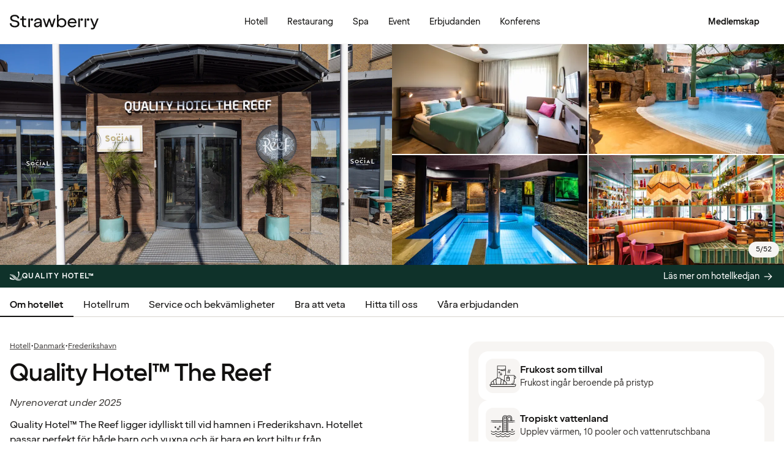

--- FILE ---
content_type: text/javascript
request_url: https://www.strawberry.se/@book/1.7.136/chunks/devtools.module-CtnlrUvh.js
body_size: -373
content:
import{l as t,o as e,s as _}from"./preact.module-B5mwRnW6.js";var o;function l(n,a){return _.__a&&_.__a(a),n}(o=typeof globalThis<"u"?globalThis:typeof window<"u"?window:void 0)!=null&&o.__PREACT_DEVTOOLS__&&o.__PREACT_DEVTOOLS__.attachPreact("10.28.0",_,{Fragment:e,Component:t});export{l as t};


--- FILE ---
content_type: text/javascript
request_url: https://www.strawberry.se/@book/1.7.136/chunks/NewSearchbar-B_gKAid2.js
body_size: 18805
content:
import{i as ur,o as te}from"./preact.module-B5mwRnW6.js";import{t as E}from"./devtools.module-CtnlrUvh.js";import{a as Ze,c as pr,i as Q,l as z,s as mr,t as G}from"./hooks.module-_FaQqSgG.js";import{a as xe,i as j,r as yt,s as hr}from"./state-WKQsYsQa.js";import{n as l,r as F}from"./emotion-css.esm-BY5_KBUI.js";import{A as ct,F as V,L as kt,O as vr,Ot as Oe,R as wt,Ut as xt,W as _e,X as Ke,Y as X,Yt as fr,Z as Pt,_t as gr,at as Ct,c as Mt,dt as We,en as dt,et as br,f as yr,g as ce,it as $e,l as kr,m as wr,q as xr,tt as Cr,u as Tr,ut as Ot}from"./hooks-ByFwaSZT.js";import{t as fe}from"./addDays-BHTA749G.js";import{t as Wt}from"./addMonths-OsTuYc5U.js";import{t as N}from"./objectSpread2-CaIoHX2n.js";import{t as Nr}from"./differenceInCalendarDays-C6y2ENmk.js";import{a as qt,i as Dr,n as Rr,o as Te,r as U,s as Sr,t as Tt}from"./utils-DlU1iPUU.js";import{t as le}from"./addYears-C0GLBveR.js";import{t as _r}from"./isSameDay-DpoMsLmP.js";import{n as Br,r as Nt,t as Dt}from"./QuantityPicker-D-jMt08y.js";import{n as $r,t as Lr}from"./isLastDayOfMonth-Bfdi5_bi.js";import{t as ve}from"./isAfter-BOyl5bg6.js";import{t as Z}from"./isBefore-D0yfw195.js";import{t as ee}from"./Button-Dq3cc7tP.js";import{t as e}from"./jsxRuntime.module-sfqMXuDi.js";import{t as Ir}from"./markdown-BmaCavI7.js";import{a as jt,b as Er,c as Ar,d as Ft,i as g,l as Pr,n as Rt,o as Mr,p as Y,r as Yt,x as Ht,y as se}from"./theme-weDJYhOf.js";import{t as $}from"./typography-kK_G--iH.js";import{t as Or}from"./objectWithoutProperties-DcRJMaPv.js";import{t as zt}from"./Portal-DamVdmN4.js";import{t as ae}from"./icons-Dj_kNGbv.js";import{t as Vt}from"./IconButton-YNSbG-ob.js";import{t as ut}from"./Modal-D-Yk_-Nz.js";import{n as be}from"./tracking-DcKHnldn.js";import{t as pt}from"./loginModal-DVwnng7d.js";import{t as Jt}from"./InformationMessage-C56QAPM7.js";import{n as et}from"./Input--o50QsgS.js";import{t as Wr}from"./TextInput-BJIwKHXZ.js";import{t as Qt}from"./RichIcon-BIJY9UUl.js";import{t as qr}from"./Link-C0IGJG69.js";import{t as Le}from"./Filter-C1RiFgfk.js";import{a as jr}from"./mp-CSBN4FA1.js";import{t as Ce}from"./SkeletonLoader-CmWI8fcH.js";import{t as St}from"./Dropdown-CbLnH19X.js";import{t as Fr}from"./Tooltip-DJ7q9FPm.js";function _t(t,r){let n,a=r==null?void 0:r.in;return t.forEach(i=>{!a&&typeof i=="object"&&(a=We.bind(null,i));const s=Ot(i,a);(!n||n<s||isNaN(+s))&&(n=s)}),We(a,n||NaN)}function Bt(t,r){let n,a=r==null?void 0:r.in;return t.forEach(i=>{!a&&typeof i=="object"&&(a=We.bind(null,i));const s=Ot(i,a);(!n||n>s||isNaN(+s))&&(n=s)}),We(a,n||NaN)}const Gt=l({label:"calendarContainer",textAlign:"center",textTransform:"capitalize"}),tt=l($("bodyText2"),{label:"monthTable",display:"flex",flexDirection:"column",alignItems:"center",borderSpacing:0,header:{height:"2rem",display:"flex",alignItems:"center",width:"100%",position:"relative",span:l($("title6","black"),{width:"100%"}),button:{position:"absolute"}}}),rt=l({label:"disabled",pointerEvents:"none",color:g.gray200,":hover":{borderColor:"transparent"},'& > [class^="sds-icon chevron-"]':{color:g.gray200}}),qe=l({label:"weekContainer",display:"grid",gridTemplateColumns:"repeat(7, 1fr)",marginBottom:".25rem","&:last-child":{marginBottom:0}}),Yr=l({label:"roundedLeft",borderTopLeftRadius:".5rem",borderBottomLeftRadius:".5rem"}),Dn=l({label:"roundedTopLeft",borderTopLeftRadius:".5rem"}),Rn=l({label:"roundedBottomLeft",borderBottomLeftRadius:".5rem"}),Hr=l({label:"roundedRight",borderTopRightRadius:".5rem",borderBottomRightRadius:".5rem"}),Sn=l({label:"roundedTopRight",borderTopRightRadius:".5rem"}),_n=l({label:"roundedBottomRight",borderBottomRightRadius:".5rem"}),mt=l({label:"gridCell",width:"3rem",height:"3rem",display:"flex",alignItems:"center",justifyContent:"center",":focus-visible, :hover":{outline:"none"}}),at=F(mt,l($("bodyText3","gray400"),{label:"gridCell-weekday",position:"relative",textAlign:"center",textTransform:"capitalize"})),zr=l({label:"dayNumberContainer",boxSizing:"border-box",pointerEvents:"none",border:"0.15rem solid transparent",height:"100%",width:"100%",position:"relative",display:"flex",flexDirection:"column",alignItems:"center",justifyContent:"center",borderRadius:"1rem",span:{pointerEvents:"none"}}),Vr=l($("bodyText2"),{label:"dayNumber"});var nt={fontWeight:"bold",backgroundColor:g.lightPink,color:g.purple,"[data-spenn=true]":{color:g.purple}},je={fontWeight:"bold",backgroundColor:g.purple,color:g.white,"[data-spenn=true]":{color:g.white}},ot={fontWeight:"bold",color:g.purple,backgroundColor:g.lightPinkPressed,"[data-spenn=true]":{color:g.purple}},lt={fontWeight:"bold",color:g.white,backgroundColor:g.purpleHovered,"[data-spenn=true]":{color:g.white}},it={fontWeight:"bold",color:g.white,backgroundColor:g.purplePressed,"[data-spenn=true]":{color:g.white}};const Bn=F(mt,l(N({cursor:"pointer",position:"relative",overflow:"hidden",borderRadius:"50%",transition:"background-color 0.3s ease","&:hover":N({},nt),"&:active":N({},ot),"&.selected":N(N({},je),{},{"&:hover":N({},lt),"&:active":N({},it)}),"&.disabled":{"&:hover":{backgroundColor:"unset",cursor:"not-allowed",borderColor:"transparent",overflow:"unset","&.selected":N(N({},je),{},{color:g.gray200})},overflow:"hidden",color:g.gray200}},jt))),Jr=F(mt,l({label:"dayContainer",boxSizing:"border-box",lineHeight:"1.5rem",fontWeight:"normal",cursor:"pointer",borderRadius:"0","&.disabled > div":{color:g.gray200},"&.disabled":{pointerEvents:"none"},"&.select-span-start":{background:"linear-gradient(90deg, transparent 50%, ".concat(g.lightPink," 50%)"),"> div":N({},je),"&:hover > div":N({},lt),"&:active > div":N({},it)},"&.select-span-end":{background:"linear-gradient(90deg, ".concat(g.lightPink," 50%, transparent 50%)"),"> div":N({},je),"&:hover > div":N({},lt),"&:active > div":N({},it)},"&.select-span-end-hover":{"&:hover > div":N({},nt),"&:active > div":N({},ot)},"&.select-span":{backgroundColor:g.lightPink,"[data-spenn=true]":{color:g.black}},"> div":{fontWeight:"normal",color:g.black,backgroundColor:"transparent","[data-spenn=true]":{color:g.spenn.red}},"&:hover > div":N({},nt),"&:active > div":N({},ot),"&:focus > div":{outline:"2px solid ".concat(g.black)},"&:focus:not(:focus-visible) > div":{outline:"none"}})),Qr=l({label:"mobileCalendar",display:"flex",flexDirection:"column",gap:"2rem","@media (min-width: 37.5rem) and (max-width: 52.5rem)":{gap:"3rem",flexDirection:"row",justifyContent:"center",flexWrap:"wrap"}}),$t=l({label:"button",background:"transparent",border:"0.15rem solid transparent",borderRadius:".5rem",i:{padding:".5rem",borderRadius:"50%",border:"0.15rem solid transparent",pointerEvents:"none",color:g.black},cursor:"pointer",":hover":{borderColor:g.black},":disabled":{disabled:rt}}),Gr=l({label:"previousButton",left:"0",outlineColor:g.purple}),Ur=l({label:"nextButton",right:"0",outlineColor:g.purple}),Xr=l({label:"rangeCalendar",display:"flex",gap:"3rem",padding:"1.25rem"}),$n={wrapper:l({display:"flex",flexDirection:"column",alignItems:"center"}),dayNumber:l({lineHeight:"1.5rem"}),status:t=>l({lineHeight:0,fontSize:"0.75rem",color:g[t]})};function st({month:t,selectedDates:r,setSelectedDates:n,gotoPreviousMonth:a,gotoNextMonth:i,dayNodes:s,today:o,focusDay:p,hoverDate:f,setHoverDate:c,extra:h}){const{from:u,to:m}=r,k=x=>{const d=x.target.dataset.date,w=s.current[d].date;!m.date&&d===u.string||(!u.date||u.date&&m.date?(n({from:U(w),to:{date:null,string:null}}),c(d)):(n(_=>N(N({},_),{},{to:U(w)})),c(null)))},C=x=>{c(x.target.dataset.date)},v=x=>s.current[x],S=x=>{const{key:d}=x;if(x.key==="Enter"){k(x);return}const w=p.current.string,_=s.current[w].date;if(Object.values(_e).includes(x.key))switch(x.preventDefault(),d){case _e.left:{var L;const y=X(Te(_,1));if(!(!((L=v(y))===null||L===void 0)&&L.node)){a();return}if(Z(new Date(v(y).date),u.date)&&!m.date||Z(new Date(v(y).date),o))return;s.current[w].node.blur(),v(y).node.focus();return}case _e.right:{var B;const y=X(fe(_,1));if(!(!((B=v(y))===null||B===void 0)&&B.node)){i();return}if(ve(new Date(v(y).date),le(Te(o,1),1))&&u.string&&m.string||ve(new Date(v(y).date),le(o,1)))return;s.current[w].node.blur(),v(y).node.focus();return}case _e.up:{var b;const y=X(Dr(_,1));if(!(!((b=v(y))===null||b===void 0)&&b.node)){a();return}if(Z(new Date(v(y).date),u.date)&&!m.date||Z(new Date(v(y).date),o))return;s.current[w].node.blur(),v(y).node.focus();return}case _e.down:{var T;const y=X(Sr(_,1));if(!(!((T=v(y))===null||T===void 0)&&T.node)){i();return}if(ve(new Date(v(y).date),le(Te(o,1),2))&&u.string&&m.string||ve(new Date(v(y).date),le(o,2)))return;s.current[w].node.blur(),v(y).node.focus();return}default:return}};z(()=>{var x;(x=s.current[p.current.string])===null||x===void 0||x.node.focus()},[]);const R=x=>{const d=x.target.dataset.date,w=s.current[d];p.current={string:w.dateString,date:w.date},c(d)};return e(te,{children:t.calendarDays.reduce((x,d,w)=>(w>0&&w%7===0?x.push([d]):x[x.length-1].push(d),x),[[]]).map(x=>e("tr",{className:qe,children:x.map(d=>{const w=typeof d=="object"?X(d):"",_=w.split("-")[2],L=typeof d=="object"?Cr(d):"",B=u.string&&m.string&&w>u.string&&w<m.string||u.string&&!m.string&&f&&w<f&&w>u.string,b=typeof d=="object"&&Z(d,o)||typeof d=="object"&&ve(d,le(Te(o,1),2))&&u.string&&m.string||typeof d=="object"&&ve(d,le(o,2))||f&&!m.string&&u.string&&w<u.string||!_,T=!m.string&&u.string&&w===f&&f!==u.string;return e("td",{className:F(Jr,b&&"disabled",B&&"select-span","".concat(L===1||typeof d=="object"&&Br(d)&&u.string&&Z(new Date(u.string),d)?Yr:""," "),"".concat(L===0||typeof d=="object"&&Lr(d)&&u.string&&Z(new Date(u.string),d)?Hr:""," "),"".concat(w===u.string&&u.string?"select-span-start":""),"".concat(w===m.string&&m.string||T?"select-span-end":""),"".concat(T?"select-span-end-hover":""," ")),ref:y=>{y&&w&&(s.current[w]={node:y,date:d,dateString:w})},tabIndex:p.current&&p.current.string===w||w===X(o)?0:-1,role:"gridcell","aria-selected":p.current&&p.current.string===w,"data-date":w,onKeyDown:S,onPointerEnter:C,onClick:k,onFocusIn:R,children:e("div",{className:zr,children:[e("span",{className:Vr,children:_&&parseInt(_,10)<10?_.split("")[1]:_}),!b&&d&&h&&h(d)]})})})}))})}function Zr({onVisible:t,children:r}){const n=E(G(null),"ref"),a=E(G(!1),"hasTriggered");return z(()=>{const i=n.current;if(!i)return;const s=new IntersectionObserver(([o])=>{if(o.isIntersecting){if(a.current)return;a.current=!0,t()}},{rootMargin:"0px",threshold:.1});return s.observe(i),()=>s.disconnect()},[t]),e("div",{ref:n,children:r})}function Kr({selectedDates:t,setSelectedDates:r,isOpen:n,onClose:a,parentRef:i,anchoredAlign:s,today:o,onMonthVisible:p,footer:f,dayGridExtra:c}){const h=xr(),[u,m]=E(Q(()=>Ct(t.from.date||o,o)),"selectedMonth");z(()=>{m(Ct(t.from.date||o,o))},[n]);const k=E(G(t.from.date?t.from:U(o)),"focusDay: MutableRef<SelectDateType>");z(()=>{k.current=t.from.date?t.from:U(o)},[t,n]);const C=E(G({}),"dayNodes: DayNodesType");z(()=>{C.current={}},[n]);const[v,S]=E(Q(!1),"activeArrowNav"),R=y=>{y&&y.preventDefault(),u!==0&&(C.current={},m(I=>I-1),k.current=U(br(qt(new Date(k.current.date),1))),y&&v?S(!1):!y&&!v&&S(!0))},x=y=>{y&&y.preventDefault(),u<23&&(C.current={},m(I=>I+1),k.current=U($e(Wt(new Date(k.current.date),1))),y&&v?S(!1):!y&&!v&&S(!0))};z(()=>{var y;v&&((y=C.current[k.current.string])===null||y===void 0||y.node.focus())},[u]);const d=E(G({}),"tabNodes: nodeRefRecordType"),w=y=>{var I,de;const{target:pe,key:me,shiftKey:ue}=y,{previousMonth:De,nextMonth:H}=d.current,P=(I=C.current[(de=k.current)===null||de===void 0?void 0:de.string])===null||I===void 0?void 0:I.node;if(me==="Tab"||me==="Tab"&&ue)switch(pe){case De:y.preventDefault(),ue||d.current.nextMonth.disabled?P.focus():d.current.nextMonth.focus();break;case H:y.preventDefault(),ue?d.current.previousMonth.disabled?P.focus():d.current.previousMonth.focus():P.focus();break;case P:y.preventDefault(),ue?d.current.previousMonth.disabled?d.current.nextMonth.focus():d.current.previousMonth.focus():d.current.nextMonth.disabled?d.current.previousMonth.focus():d.current.nextMonth.focus();break;default:break}},_=ce(),L=V(),B=L("header.search.calendar.title"),b=L("form.cta.clear"),T=L("form.cta.continue");return e(te,{children:e(ut,{anchoredAlign:s,isOpen:n,onClose:a,title:B,variant:"anchored",parentRef:i,footerClassName:l({padding:0,flexDirection:"column"}),footerSlot:e("div",{children:[e("div",{className:l({borderBottom:"1px solid".concat(g.gray200)}),children:f}),e("div",{className:l({display:"flex",padding:"1rem 1.5rem"}),children:[e(ee,{label:b,variant:"link",size:"lg",overflow:"unset",onClick:y=>{y.preventDefault(),r(()=>({from:{date:null,string:null},to:{date:null,string:null}}))}}),e(ee,{label:T,variant:"secondary",size:"lg",width:"100%",onClick:y=>{y.preventDefault(),a()}})]})]}),children:_?e(ea,{months:h,selectedMonth:u,gotoPreviousMonth:R,gotoNextMonth:x,setSelectedDates:r,dayNodes:C,today:o,focusDay:k,selectedDates:t,tabNodes:d,handleKeyboard:w,dayGridExtra:c,footer:f,onMonthVisible:p}):e(ta,{months:h,selectedMonth:u,gotoPreviousMonth:R,gotoNextMonth:x,setSelectedDates:r,dayNodes:C,today:o,focusDay:k,selectedDates:t,dayGridExtra:c,footer:f,onMonthVisible:p})})})}function ea({months:t,selectedMonth:r,gotoPreviousMonth:n,gotoNextMonth:a,selectedDates:i,setSelectedDates:s,dayNodes:o,today:p,focusDay:f,tabNodes:c,handleKeyboard:h,dayGridExtra:u,onMonthVisible:m,footer:k}){const C=Pt(),[v,S]=E(Q(null),"hoverDate"),R=t[r>23?r-1:r],x=t[r>23?r:r+1];return z(()=>{m&&(m(new Date(R.year,R.month-1)),m(new Date(x.year,x.month-1)))},[R]),e("div",{ref:d=>{c.current.calendarContainer=d},className:Gt,onKeyDown:h,children:[e("div",{className:Xr,children:[e("div",{className:tt,children:[e("header",{children:[e("button",{ref:d=>{c.current.previousMonth=d},name:"previousMonth",className:F(Gr,$t,r===0?rt:""),onClick:n,disabled:r===0,children:e("i",{className:"sds-icon chevron-left"})}),e("span",{id:"id-grid-label".concat(R.month),"aria-live":"polite",children:Ke(R)})]}),e("div",{children:e("table",{role:"grid","aria-labelledby":"id-grid-label".concat(R.month),children:[e("thead",{children:e("tr",{className:qe,children:C.map(d=>e("th",{className:at,title:d.long,children:d.short}))})}),e("tbody",{children:e(st,{month:R,extra:u,gotoPreviousMonth:n,gotoNextMonth:a,setSelectedDates:s,dayNodes:o,today:p,focusDay:f,selectedDates:i,hoverDate:v,setHoverDate:S})})]})})]}),e("div",{className:tt,children:[e("header",{children:[e("span",{id:"id-grid-label".concat(x.month),"aria-live":"polite",children:Ke(x)}),e("button",{ref:d=>{c.current.nextMonth=d},name:"nextMonth",className:F(Ur,$t,r===23?rt:""),onClick:a,disabled:r===23,children:e("i",{className:"sds-icon chevron-right"})})]}),e("div",{children:e("table",{role:"grid","aria-labelledby":"id-grid-label".concat(x.month),children:[e("thead",{children:e("tr",{className:qe,children:C.map(d=>e("th",{className:at,title:d.long,children:d.short}))})}),e("tbody",{children:e(st,{month:x,extra:u,gotoPreviousMonth:n,gotoNextMonth:a,setSelectedDates:s,dayNodes:o,today:p,focusDay:f,selectedDates:i,hoverDate:v,setHoverDate:S})})]})})]})]}),k]})}function ta({months:t,gotoPreviousMonth:r,gotoNextMonth:n,selectedDates:a,setSelectedDates:i,dayNodes:s,today:o,focusDay:p,dayGridExtra:f,onMonthVisible:c}){const h=Pt(),[u,m]=E(Q(null),"hoverDate");return e("div",{className:Gt,children:e("div",{className:Qr,children:t.map(k=>e(Zr,{onVisible:()=>{c==null||c(new Date(k.year,k.month-1))},children:e("div",{className:tt,children:[e("header",{children:e("span",{id:"id-grid-label".concat(k),"aria-live":"polite",children:Ke(k)})}),e("div",{children:e("table",{role:"grid","aria-labelledby":"id-grid-label".concat(k),children:[e("thead",{children:e("tr",{className:qe,children:h.map(C=>e("th",{className:at,title:C.long,children:C.short}))})}),e("tbody",{children:e(st,{month:k,extra:f,gotoPreviousMonth:r,gotoNextMonth:n,setSelectedDates:i,dayNodes:s,today:o,focusDay:p,selectedDates:a,hoverDate:u,setHoverDate:m})})]})})]})}))})})}function ra({selectedDates:t,onMonthVisible:r,isOpen:n,dayGridExtra:a,footer:i}){const s=ce(),o=new Date;o.setHours(0,0,0,0);const p=fe(o,1),f=T=>{T.preventDefault(),n.value||(ge.value="search_arrival_date",!s&&!window.scrollY&&window.scrollTo({top:1}),setTimeout(()=>{n.value=!0},100))},c=()=>{n.value&&(n.value=!1),t.value.from.date&&(!t.value.to.date||_r(t.value.to.date,t.value.from.date)||Z(t.value.to.date,t.value.from.date))&&b(N(N({},t.value),{},{to:U(fe(t.value.from.date,1))}))};z(()=>{n.value||t.value.from.date&&!t.value.to.date&&b(T=>N(N({},T),{},{to:U(fe(t.value.from.date,1))}))},[n.value]),z(()=>{n.value&&t.value.from.date&&t.value.to.date&&s&&c()},[t.value.to.date]);const h=vr({day:"numeric",month:"short",weekday:"short"}),[u,m]=E(Q(t.value.from.string||""),"manualInputFromDate"),[k,C]=E(Q(t.value.to.string||""),"manualInputToDate"),[v,S]=E(Q(!1),"isManualInputVisible"),R=E(G({}),"manualInputRef"),x=()=>{S(!0)},d=T=>{if(Object.values(R.current).includes(T.relatedTarget)){T.currentTarget.id==="datepicker-startdate"&&u.length===0&&m(t.value.from.string||""),T.currentTarget.id==="datepicker-enddate"&&k.length===0&&C(t.value.to.string||"");return}_(T).setNewDate(),S(!1)},w=E(G(null),"parentRef"),_=T=>T.target.id==="datepicker-startdate"?{set:m,resetValue:()=>{m(t.value.from.string||"")},setNewDate:function(){if(Tt(u)){const{date:y}=U(u);!Z(y,o)&&Z(y,le(Te(o,1),2))?b(I=>({from:U(u),to:Z(t.value.to.date,new Date(u))?U(fe(new Date(u),1)):I.to})):this.resetValue()}else this.resetValue()}}:{set:C,resetValue:()=>C(t.value.to.string||""),setNewDate:function(){if(Tt(k)){const{date:y}=U(k);!Z(y,p)&&Z(y,le(fe(o,1),2))?b(I=>({from:Z(new Date(k),t.value.from.date)?U(Te(new Date(k),1)):I.from,to:U(k)})):this.resetValue()}else this.resetValue()}},L=T=>{const y=T.target,I=T.target.value;if(!/(\d|\.|\/|-)/.test(T.data)&&T.inputType!=="deleteContentBackward"){y.value=I.slice(0,I.length-1);return}_(T).set(I)},B=T=>{T.key==="Escape"&&(T.preventDefault(),_(T).resetValue()),(T.key==="Enter"||T.key==="Tab"||T.key==="Tab"&&T.shiftKey)&&_(T).setNewDate()};z(()=>{m(t.value.from.string||""),C(t.value.to.string||"")},[t.value]);const b=T=>{t.value=typeof T=="function"?T(t.value):T};return e("div",{className:na.base,ref:s?w:null,children:[e(aa,{ref:T=>{T&&(R.current.start=T)},onMouseDown:f,onFocus:x,onBlur:d,onInput:L,onKeyDown:B,value:v?u:!t.value.from.date&&!t.value.to.date?"Checkin • Checkout":"".concat(t.value.from.date?kt(h(t.value.from.string)):""," ").concat(t.value.to.date?"- ".concat(kt(h(t.value.to.string))):""),endDateVisible:v,endDateRef:T=>{T&&(R.current.end=T)},endDateValue:k}),e("input",{type:"hidden",name:"arrival",value:t.value.from.string}),e("input",{type:"hidden",name:"departure",value:t.value.to.string}),e(Kr,{selectedDates:t.value,setSelectedDates:b,isOpen:n.value,onClose:c,parentRef:w,anchoredAlign:"center",today:o,onMonthVisible:r,dayGridExtra:a,footer:i})]})}var aa=({ref:t,value:r,onMouseDown:n,onFocus:a,onBlur:i,onInput:s,onKeyDown:o,endDateRef:p,endDateVisible:f=!1,endDateValue:c=""})=>{const h=V();return e("div",{className:Xe.inputWrapper,onMouseDown:n,children:[e(ae,{name:"calendar",title:"calendar"}),e("div",{className:l({display:"flex",width:"100%"}),children:[e("input",{ref:t,type:"text",id:"datepicker-startdate",name:"check-in-date",inputMode:"decimal",placeholder:"YYYY/mm/dd","aria-label":h("searchBar.checkinDate.input.label","Check in date"),value:r,onFocus:a,onBlur:i,onInput:s,onKeyDown:o,tabIndex:0,minLength:10,maxLength:10,className:F(et({size:"lg",invalid:!1,type:"text"}),Xe.input)}),f&&e("input",{ref:p,type:"text",id:"datepicker-enddate",name:"check-out-date",inputMode:"decimal",placeholder:"YYYY/mm/dd","aria-label":h("searchBar.checkoutDate.input.label","Check out date"),value:c,onFocus:a,onBlur:i,onInput:s,onKeyDown:o,tabIndex:0,minLength:10,maxLength:10,className:F(et({size:"lg",invalid:!1,type:"text"}),Xe.input)})]})]})},na={base:l({label:"datePickerStyle",position:"relative","& input:hover":{cursor:"pointer"}})},Xe={wrapper:l({backgroundColor:g.white,border:"1px solid ".concat(g.gray200),borderRadius:"1rem",boxShadow:"5px 1px 11px 0 rgba(153, 153, 153, 0.2)","& > div:not(:first-child)":{borderTop:"1px solid ".concat(g.gray200),[Y("lg")]:{borderTop:"none"}},[Y("lg")]:{display:"grid",gridTemplateColumns:"3fr 2.5fr 2.5fr 2fr ","& > div:not(:first-child)":{borderLeft:"1px solid ".concat(g.gray200)}}}),inputWrapper:l({display:"flex",alignItems:"center",padding:"0 0.75rem",width:"100%",backgroundColor:"initial",border:"none",color:"inherit","&:hover":{cursor:"pointer"}}),input:l($("bodyText2"),{textOverflow:"ellipsis",padding:"1.125rem 0.5rem",border:"none",backgroundColor:"inherit",color:g.black,borderRadius:"0","&:hover":{cursor:"pointer"},"&:focus-visible":{outline:"2px solid ".concat(g.black)}}),roomConfig:l({width:"100%",backgroundColor:"initial",border:"none",color:"inherit",display:"flex",alignItems:"center",justifyContent:"start"}),button:(t=!1)=>l({display:t?"none":"inline-flex",marginTop:t?0:"1rem",width:"100%",[Y("lg")]:{display:t?"inline-flex":"none",borderTopLeftRadius:0,borderBottomLeftRadius:0,"&:hover":{borderRadius:"inherit",borderTopLeftRadius:0,borderBottomLeftRadius:0}}})};const oa=(t,r,n)=>{if(!t||!(t!=null&&t.query))return{query:"",type:"None",path:Oe(r)};if(t.type==="Hotel"){const a=n==null?void 0:n.hotels.find(i=>i.name===t.query);return{query:t.query,type:"Hotel",path:t.path,propertyCode:a==null?void 0:a.propertyCode}}return t.type==="Destination"?{query:t.query,type:"Destination",path:t.path}:{query:"",type:"",path:""}};var Ut=(t,r)=>{var n;const a=t.type==="Country"?"".concat(Oe(r)).concat(t.slug):"".concat(Oe(r)).concat(t.country.slug,"/").concat(t.slug);return{name:t.name,type:t.type,rank:(n=t.rank)!==null&&n!==void 0?n:0,path:a,hotelCount:t.hotelCount}},Lt=(t,{rank:r})=>({name:t.name,propertyCode:t.propertyCode,destination:t.mainDestination.name,country:t.country.name,path:new URL(t.url).pathname,rank:r});const la=(t,r)=>t.reduce((n,a)=>a.rank?[...n,Ut(a,r)]:n,[]).sort((n,a)=>a.rank-n.rank);var ia=t=>{const r=t.split(" ");r.forEach((a,i)=>{r[i]="((^|\\s|_|-|,|\\.)".concat(a,")")});const n=r.join(".*").replace(/A\)$/i,"(A|Æ))").replace(/AE/gi,"((AE)|Æ)").replace(/A/gi,"(A|Å|Ä)").replace(/O/gi,"(O|Ö|Ø)");return new RegExp(n,"i")};const sa=({query:t,data:r,lang:n})=>{const a=t.trim(),i=a.toLowerCase(),s=a.toUpperCase(),o=ia(a),p=[],f=[];for(const c of r.destinations){const h=c.keywords,u=o.test(c.name),m=h&&h.length!==0?o.test(h.join(",")):!1;!u&&!m||p.push(Ut(c,n))}for(const c of r.hotels){c.mainDestination.keywords&&c.mainDestination.keywords.length!==0&&o.test(c.mainDestination.keywords.join(","))&&f.push(Lt(c,{rank:1}));const h=c.keywords,u=h&&h.length!==0?h.map(_=>_+c.name):null,m=o.test(c.name),k=s===c.propertyCode,C=h?o.test(h.join(",")):!1,v=u?o.test(u.join(",")):!1;if(!m&&!k&&!C&&!v)continue;const S=c.name.toLowerCase().startsWith(i),R=h?h.some(_=>_.toLowerCase().startsWith(i)):!1,x=u?u.some(_=>_.toLowerCase().startsWith(i)):!1,d=S||R||x?3:2,w=f.find(_=>_.name==c.name);if(w){w.rank=d;continue}f.push(Lt(c,{rank:d}))}return p.sort((c,h)=>h.rank-c.rank),f.sort((c,h)=>c.rank>h.rank?-1:c.rank<h.rank||c.name>h.name?1:c.name<h.name?-1:0),{destinations:p,hotels:f.slice(0,5)}},Ln=({type:t,data:r,destinationSearchData:n,mpUrl:a,lang:i})=>{const s=r.destination.type==="Hotel"?n.hotels.find(R=>R.propertyCode===r.destination.propertyCode):null,o=r.destination.type==="Destination"?n.destinations.find(R=>R.name===r.destination.query):null,p=s!=null&&s.country.name||(o==null?void 0:o.type)==="Country"?(o==null?void 0:o.name)||"":(o==null?void 0:o.country.name)||"",f=(s==null?void 0:s.mainDestination.name)||(o==null?void 0:o.name)||"",c=r.rooms.reduce((R,x)=>R+x.adults,0),h=r.rooms.reduce((R,x)=>R+x.children.length,0),u=r.dates.from.string||"no_date_selected",m=r.dates.to.string||"no_date_selected",k=u!=="no_date_selected"?Nt(new Date(u),"EEEE"):u,C=m!=="no_date_selected"?Nt(new Date(m),"EEEE"):m;switch(t){case"dataLayer":var v;be("search",{search_arrival_date:u,search_arrival_day:k,search_departure_date:m,search_departure_day:C,search_destination_city:f,search_destination_country:p,search_amount_adults:c,search_amount_kids:h,search_days_ahead:u!=="no_date_selected"?Nr(u,new Date):0,search_coupon:((v=r.campaign)===null||v===void 0?void 0:v.code)||"",search_query:r.destination.query,prefilled:r.instantSearch});return;case"mp":var S;jr({query:r.destination.query||"",destination:f,country:p,property_name:r.destination.type==="Hotel"?r.destination.query:"",property_id:r.destination.type==="Hotel"?r.destination.propertyCode:"",arrival_date:u,departure_date:m,arrival_day:k,departure_day:C,number_of_rooms:r.rooms.length,total_number_of_guests:r.rooms.reduce((R,x)=>R+x.adults+x.children.length,0),total_number_of_adults:c,total_number_of_children:h,coupon_code:((S=r.campaign)===null||S===void 0?void 0:S.code)||"",occupancy:JSON.stringify(r.rooms),dyid:wt("_dyid")||"",destination_url:a,search_cookie:wt("Cal")||""},i);return}},Xt=ur(null),ye=()=>{const t=pr(Xt);if(!t)throw new Error("useCombobox must be used within a <Combobox.Root>");return t},ca=({children:t,onClear:r,className:n})=>{const{inputValue:a,inputId:i,inputRef:s}=ye(),o=V(),p=c=>{var h;c.stopPropagation(),c.preventDefault(),a.value="",(h=s.current)===null||h===void 0||h.focus(),r==null||r()},f=c=>{switch(c.key){case" ":case"Enter":p(c);break}};return a.value.length===0?null:e("button",{onClick:p,onKeyDown:f,"aria-label":o("cta.clear"),"aria-controls":i,"data-tabbable":!0,className:F(da,n),children:t})};var da=l(Yt());const ua=({children:t,label:r,className:n})=>{const a=Ze();return e("div",{role:"group","aria-labelledby":a,className:n,children:[e("span",{id:a,"aria-hidden":!0,className:r.className,children:r.text}),t]})};var pa=["handleValue"];const ma=t=>{let{handleValue:r}=t,n=Or(t,pa);const{isExpanded:a,inputValue:i,activeItemId:s,inputRef:o,inputId:p,popupId:f,openPopup:c}=ye(),h=u=>{a.value||(a.value=!0);const m=u.currentTarget.value;i.value=m,r==null||r(m)};return e("input",N({ref:o,type:"text",value:i.value,role:"combobox",id:p,"aria-controls":f,"aria-expanded":a.value,"aria-activedescendant":s.value?"".concat(f,"-").concat(s.value):void 0,onInput:h,onClick:c,onFocus:c,"data-tabbable":!0},n))},ha=({children:t,value:r,id:n,onSelect:a,className:i})=>{const{activeItemId:s,inputValue:o,inputRef:p,popupId:f,closePopup:c}=ye(),h=u=>{o.value=u,s.value=null,a==null||a(),p.current.focus(),c()};return e("div",{onClick:()=>h(r),tabIndex:-1,role:"option","aria-selected":s.value===n?!0:void 0,"data-id":n,id:"".concat(f,"-").concat(n),className:i,children:t})},va=({children:t,className:r})=>{const{isExpanded:n,popupRef:a}=ye();return e("div",{ref:a,role:"listbox","data-expanded":n.value,className:F(fa,r),children:t})};var fa=l({'&[data-expanded="false"]':{display:"none"}});const ga=({children:t,initialValue:r,onOpenPopup:n,onClosePopup:a,className:i})=>{const s=Ze(),o=Ze(),p=E(G(),"rootRef"),f=E(G(),"inputRef"),c=E(G(),"popupRef"),h=j(!1),u=j(r||""),m=j(null),k=()=>Array.from(p.current.querySelectorAll('[role="option"]').values()),C=d=>d.getAttribute("data-id"),v=d=>{const w=k();if(!w.length)return;const _=w.findIndex(y=>C(y)===m.value),L=_===-1,B=_===0,b=_===w.length-1,T=()=>{const I=w.length-1;switch(d){case"up":return L||B?I:_-1;case"down":return L||b?0:_+1}};m.value=C(w[T()])},S=d=>{switch(d.key){case"ArrowDown":d.preventDefault(),h.value?v("down"):(m.value=C(k()[0]),R());break;case"ArrowUp":if(d.preventDefault(),h.value)v("up");else{const I=k();m.value=C(I[I.length-1]),R()}break;case"Enter":d.preventDefault();const _=k(),L=_.find(I=>C(I)===m.value);if(L)L.click();else{var w;(w=_[0])===null||w===void 0||w.click()}break;case"Tab":const B=Array.from(p.current.querySelectorAll("[data-tabbable]")),b=B.indexOf(d.target),T=b===B.length-1,y=b===0;(!d.shiftKey&&T||d.shiftKey&&y)&&x();break}},R=()=>{h.value||(h.value=!0,requestAnimationFrame(()=>{var d;(d=f.current)===null||d===void 0||d.focus()}),n==null||n({inputValue:u}))},x=()=>{h.value&&(h.value=!1,a==null||a({inputValue:u}))};return yr(x,h.value),Tr(c,x,h.value,void 0,[p]),e(Xt.Provider,{value:{isExpanded:h,inputValue:u,activeItemId:m,inputRef:f,popupRef:c,inputId:s,popupId:o,openPopup:R,closePopup:x},children:e("div",{ref:p,onKeyDown:S,className:i,children:t})})},oe={Root:ga,Input:ma,Popup:va,Group:ua,Item:ha,Clear:ca};function ba({destinationState:t,searchData:r,validationState:n,isOpen:a}){var i,s,o,p,f,c,h;const u=ct(),m=ce(),k=la(r.destinations,u),C=j(k),v=j([]),S=B=>{const b=sa({query:B,data:r,lang:u});C.value=b.destinations,v.value=b.hotels},R=({inputValue:B})=>{ge.value="search_query",a.value=!0,B.value.length>2&&S(B.value),!m&&!window.scrollY&&window.scrollTo({top:1})},x=({inputValue:B})=>{var b;a.value=!1,B.value=((b=t.value)===null||b===void 0?void 0:b.query)||""},d=B=>{B.trim().length>2?S(B):(C.value=k,v.value=[])},w=({type:B,destination:b,hotel:T})=>{const y=()=>{switch(B){case"Destination":return{type:"Destination",query:b.name,path:b.path};case"Hotel":return{type:"Hotel",query:T.name,path:T.path,propertyCode:T.propertyCode}}};t.value=y(),n.set(I=>N(N({},I),{},{destination:!1}))},_=()=>{t.value={query:"",type:"None",path:Oe(u)},C.value=k,v.value=[]},L={destinations:C,hotels:v,initialValue:(i=t.value)===null||i===void 0?void 0:i.query,onOpenPopup:R,onClosePopup:x,handleValue:d,onClear:_,onSelect:w};return e(te,{children:[m?e(ya,N({},L)):e(ka,N({},L)),e("input",{name:"destinationQuery",type:"hidden",value:(s=(o=t.value)===null||o===void 0?void 0:o.query)!==null&&s!==void 0?s:""}),e("input",{name:"destinationType",type:"hidden",value:(p=(f=t.value)===null||f===void 0?void 0:f.type)!==null&&p!==void 0?p:""}),e("input",{name:"destinationPath",type:"hidden",value:(c=(h=t.value)===null||h===void 0?void 0:h.path)!==null&&c!==void 0?c:""})]})}var ya=({destinations:t,hotels:r,initialValue:n,onOpenPopup:a,onClosePopup:i,handleValue:s,onClear:o,onSelect:p})=>e(oe.Root,{initialValue:n,onOpenPopup:a,onClosePopup:i,className:q.root,children:[e(Zt,{variant:"detailed",handleValue:s,onClear:o}),e(oe.Popup,{className:F("combobox-popup",q.popup.base),children:e(Kt,{destinations:t,hotels:r,onSelect:p})})]}),ka=({destinations:t,hotels:r,initialValue:n,onOpenPopup:a,onClosePopup:i,handleValue:s,onClear:o,onSelect:p})=>e(te,{children:e(oe.Root,{initialValue:n,onOpenPopup:a,onClosePopup:i,children:[e(xa,{}),e(zt,{class:q.root,children:e(oe.Popup,{className:F("combobox-popup",q.popup.base),children:[e(wa,{}),e(Kt,{topSlot:e(Zt,{variant:"simple",handleValue:s,onClear:o}),destinations:t,hotels:r,onSelect:p})]})})]})}),wa=()=>{const{closePopup:t}=ye(),r=V(),n=a=>{a.stopPropagation(),t()};return e("div",{className:q.popup.header,children:[e("span",{children:r("header.search.destination.placeholder")}),e(Vt,{icon:"close",ariaLabel:r("general.ctaCloseModal"),onClick:n,"data-tabbable":!0})]})},xa=()=>{const{inputValue:t,openPopup:r}=ye(),n=V(),a=t.value.length>0?t.value:n("header.search.destination.placeholder");return e("button",{onClick:r,onKeyDown:s=>{s.stopPropagation()},type:"button",className:F(q.trigger.button,q.trigger.base),children:[e(ae,{name:"pin","aria-hidden":!0,size:20,className:q.trigger.icon}),e("span",{children:a})]})},Zt=({variant:t,handleValue:r,onClear:n})=>{const{inputId:a}=ye(),i=V(),s={"aria-label":i("header.search.destination.title"),"aria-autocomplete":"list",autoComplete:"off",placeholder:i("header.search.destination.placeholder"),handleValue:r};return t==="simple"?e(oe.Input,N({name:"simple-destinaton-search",className:q.trigger.input.simple},s)):e("label",{htmlFor:a,className:q.trigger.base,children:[e(ae,{name:"pin","aria-hidden":!0,size:20,className:q.trigger.icon}),e(oe.Input,N({name:"detailed-destinaton-search",className:q.trigger.input.detailed},s)),e(oe.Clear,{onClear:n,className:q.trigger.clear,children:e(ae,{size:16,name:"close",color:g.gray300})})]})},Kt=({destinations:t,hotels:r,onSelect:n,topSlot:a})=>{const i=V(),s=t.value.length===0&&r.value.length===0;return e("div",{className:q.popup.content,children:[a,t.value.length!==0&&e(oe.Group,{label:{text:i("header.search.searchResults.destinations.title"),className:Ht},className:q.group.wrapper,children:t.value.map(o=>{const p=xt("destination-".concat(o.name)),f=(o.hotelCount>1?i("explorePage.titleHotelsOther"):i("explorePage.titleHotelsOne")).replace("{hotels}","".concat(o.hotelCount));return e(It,{id:p,value:o.name,icon:"pin",title:o.name,subtitle:f,onSelect:()=>{n({type:"Destination",destination:o})}},p)})}),r.value.length!==0&&e(oe.Group,{label:{text:i("header.search.searchResults.hotels.title"),className:q.group.label},className:q.group.wrapper,children:r.value.map(o=>{const p=xt("hotel-".concat(o.name,"-").concat(o.destination));return e(It,{id:p,value:o.name,icon:"hotel",title:o.name,subtitle:"".concat(o.destination,", ").concat(o.country),onSelect:()=>{n({type:"Hotel",hotel:o})}},p)})}),s&&e(Jt,{variant:"warning",type:"line",children:e("div",{className:q.empty.content,children:[i("header.search.searchResults.notFoundHeading"),e("span",{className:q.empty.body,children:i("header.search.searchResults.notFoundText")})]})})]})},It=({value:t,id:r,icon:n,title:a,subtitle:i,onSelect:s})=>e(oe.Item,{value:t,id:r,onSelect:s,className:q.item.wrapper,children:[e(ae,{name:n}),e("div",{className:q.item.text.wrapper,children:[e("span",{className:q.item.text.title,children:a}),e("span",{className:q.item.text.subtitle,children:i})]})]}),q={root:l({"--popup-header-height":"4.5rem",position:"relative"}),trigger:{base:l($("bodyText2","black"),{width:"100%",display:"flex",alignItems:"center",gap:"0.5rem",height:"3.5rem",paddingInline:"0.75rem","&:hover":{button:{backgroundColor:g.gray200}}}),button:l(Yt(),jt,{borderTopLeftRadius:se.md,borderTopRightRadius:se.md,cursor:"pointer"}),input:{simple:et({size:"md"}),detailed:l(Pr,{textOverflow:"ellipsis",width:"100%",height:"100%",outline:"none",font:"inherit",cursor:"pointer",[Y("lg")]:{cursor:"text"},"::placeholder":{color:g.gray400}})},icon:l({flexShrink:"0"}),clear:l({flexShrink:"0",display:"none",justifyContent:"center",alignItems:"center",height:"1.5rem",width:"1.5rem",borderRadius:"100%",color:g.black,backgroundColor:g.gray100,cursor:"pointer",[Y("lg")]:{display:"flex"}})},popup:{base:l({display:"flex",flexDirection:"column",position:"fixed",inset:"0",zIndex:"20",backgroundColor:g.white,[Y("lg")]:{position:"absolute",top:"calc(100% + 0.5rem)",width:"21.25rem",height:"fit-content",borderRadius:se.md,boxShadow:Er}}),header:l($("title4","black"),{position:"absolute",height:"var(--popup-header-height)",top:0,display:"flex",justifyContent:"space-between",alignItems:"center",paddingInline:"1rem",width:"100%",backgroundColor:g.white,[Y("lg")]:{display:"none"}}),content:l({flexGrow:1,display:"flex",flexDirection:"column",gap:"1.5rem",padding:"0 1rem 1rem",marginTop:"var(--popup-header-height)",overflowY:"auto",overscrollBehavior:"contain",[Y("lg")]:{padding:"1rem 0.5rem",marginTop:"0"}})},group:{wrapper:l({display:"flex",flexDirection:"column",gap:"0.75rem",[Y("lg")]:{gap:"0.25rem"}}),label:l($("bodyTitle2","black"),{[Y("lg")]:{paddingInline:"0.75rem"}})},item:{wrapper:l({display:"flex",gap:"0.5rem",alignItems:"center",borderRadius:se.xs,backgroundColor:"transparent",cursor:"pointer",transition:"background-color 400ms ease","&:hover":{backgroundColor:g.gray100},"&[aria-selected]":{outline:"2px solid",outlineColor:g.black},[Y("lg")]:{padding:"0.25rem 0.75rem"}}),text:{wrapper:l({display:"flex",flexDirection:"column"}),title:l($("bodyText2","black")),subtitle:l($("bodyText4","gray400"))}},empty:{content:l({display:"flex",flexDirection:"column"}),body:$("bodyText3")}},Ca={code:"",name:""};function Ta({campaign:t,campaignUrl:r,isOpen:n}){const{auth:a}=dt(),i=ce(),s=ct(),o=V(),p=kr(),f=E(G(null),"inputWrapperRef"),c=E(G(),"inputRef"),h=j(""),u=!!t.value.code,[m,k]=E(Q(null),"validationError"),[C,v]=E(Q(null),"serverError"),[S,R]=E(Q(!1),"loadingCampaign"),x=()=>{setTimeout(()=>{n.value=!0,ge.value="search_coupon"},100)},d=b=>{b.preventDefault(),n.value=!1,pt.open()},w=()=>{v(null),k(null)},_=()=>{n.value=!1,h.value="",w()},L=async b=>{b.preventDefault(),w(),R(!0);const T=h.value;if(T.trim()===""){var y;k(o("form.requiredText")),(y=c.current)===null||y===void 0||y.focus(),R(!1);return}const I={campaignCode:T,token:await p()},de={method:"POST",headers:{"Content-Type":"application/json"},body:JSON.stringify(I)};fetch(r.add,de).then(pe=>pe.ok?pe.json():Promise.reject()).then(pe=>{t.value=pe,n.value=!1}).catch(()=>v(o("searchBar.campaignCode.error.code.invalid"))).finally(()=>R(!1))},B=b=>{b.preventDefault();const T={method:"POST",headers:{"Content-Type":"application/json"}};R(!0),fetch(r.remove,T).then(y=>{if(!y.ok)return Promise.reject();t.value=Ca}).then(()=>{n.value=!1}).catch(()=>null).finally(()=>{R(!1),h.value=""})};return xe(()=>{const b=c.current;n.value&&b&&b.focus()}),e("div",{ref:i?f:null,className:l({position:"relative"}),children:[e(Na,{value:t.value.name,onClick:x}),e(ut,{anchoredAlign:"center",variant:"anchored",title:o("searchBar.campaignCode.title","Booking code"),ariaDescription:u?o("searchBar.campaignCode.modal.summary.active").replace("{code}",t.value.code):o("searchBar.campaignCode.modal.summary.inactive"),isOpen:n.value,onClose:_,parentRef:f,hasFocusScope:!0,footerSlot:e(Et,{isActiveCode:u,isLoading:S,addRateCode:L,removeRateCode:B}),children:e("div",{className:ie.modalContainer,children:[e("div",{className:l($("bodyText2")),children:a?e(te,{children:["".concat(o("header.bookingcode.agreements.text")," "),e(qr,{linkText:o("header.bookingcode.agreements.addToProfile"),href:gr(s)})]}):e(te,{children:[o("header.bookingcode.login.message"),e(ee,{type:"button",variant:"link",label:o("signin.ctaSignInToNcc"),onClick:d,className:ie.buttonLink})]})}),e("div",{children:[e(Wr,{ref:c,inputId:"campaignCode",label:o("searchBar.campaignCode.input.label","Booking code"),onChange:b=>{h.value=b.currentTarget.value},value:h.value,placeholder:t.value.name||"",readOnly:u,required:!0,invalid:!!m,errorText:m,onKeyDown:async b=>{b.key==="Enter"&&(b.preventDefault(),await L(b))}}),e("div",{role:"status","aria-live":C?"assertive":"polite",className:ie.status.container,children:[C&&e("span",{className:ie.status.serverError,children:C}),S&&e("span",{className:Ht,children:o("a11y.status.saving")})]})]}),e(Et,{isActiveCode:u,isLoading:S,addRateCode:L,removeRateCode:B,className:ie.submit})]})})]})}var Na=({value:t,onClick:r})=>{const n=V();return e("button",{class:ie.inputWrapper,onClick:r,type:"button","aria-label":n("searchBar.campaignCode.button.ariaLabel","Open booking code form"),children:[e(ae,{name:"bookingCode",title:"booking code",className:l({flexShrink:0})}),e("div",{className:F(ie.input,ie.discountCode),children:e("span",{className:l(ie.discountCodeText),children:t||n("searchBar.campaignCode.input.label","Booking code")})})]})},Et=({isActiveCode:t,isLoading:r,addRateCode:n,removeRateCode:a,className:i})=>{const s=V();return e(ee,{type:"submit",width:"100%",isLoading:r,label:s(t?"searchBar.campaignCode.buttonLabel.remove":"searchBar.campaignCode.buttonLabel.apply"),variant:t?"ghost":"secondary",onClick:t?a:n,className:i,ariaLabel:t?s("searchBar.campaignCode.submitButton.ariaLabel.remove","Remove and close"):s("searchBar.campaignCode.submitButton.ariaLabel.add","Add and close")})},ie={modalContainer:l({display:"flex",flexDirection:"column",gap:"1rem",padding:"1rem"}),submit:l({display:"none",[Y("lg")]:{display:"block"}}),buttonLink:l($("bodyText3"),{label:"buttonLink",fontWeight:400,padding:0,borderRadius:"0"}),inputWrapper:l({display:"flex",justifyContent:"start",alignItems:"center",padding:"0 0.75rem",width:"100%",backgroundColor:"initial",border:"none",color:"inherit","&:hover":{cursor:"pointer"}}),input:l($("bodyText2"),{height:"3.5rem",padding:"1.125rem 0.5rem",border:"none",backgroundColor:g.white,color:g.black,"&:hover":{cursor:"pointer"},"&:focus-visible":{outline:"2px solid ".concat(g.black)},"&::placeholder":{color:g.black}}),discountCode:l({display:"flex",alignItems:"center",padding:"0 0 0 0.5rem",width:"100%",backgroundColor:"initial",overflow:"hidden",border:"none"}),discountCodeText:l({overflow:"hidden",whiteSpace:"nowrap",textOverflow:"ellipsis"}),status:{container:l({display:"flex"}),serverError:l($("caption1","error",700),{paddingTop:"0.25rem",paddingInline:"0.25rem"})}};function Da({validationState:t,rooms:r,roomsModalState:n}){const a=V(),i={room:a("header.roomconfiguration.room"),rooms:a("header.roomconfiguration.rooms"),adult:a("header.roomconfiguration.adult"),guests:a("bookingFlow.guests","Guests"),adults:a("header.roomconfiguration.adults"),"adults-subtitle":a("header.roomconfiguration.adults.subtitle"),child:a("header.roomconfiguration.child"),children:a("header.roomconfiguration.children"),"children-subtitle":a("header.roomconfiguration.children.subtitle"),title:a("header.search.roomconfiguration.title"),save:a("header.roomconfiguration.save"),"add-room":a("header.roomconfiguration.add-room"),"remove-room":a("header.roomconfiguration.remove-room"),"bed-type":a("header.roomconfiguration.select.bed-type"),crib:a("header.roomconfiguration.select.bed-type.crib"),"parents-bed":a("header.roomconfiguration.select.bed-type.parents-bed"),"own-bed":a("header.roomconfiguration.select.bed-type.own-bed"),"room-limit-error":a("header.roomconfiguration.error-banner"),"age-select":a("header.roomconfiguration.select.age"),"select-error":a("header.roomconfiguration.select.error"),continue:a("form.cta.continue","Continue")},s=E(G(null),"clickRef"),o=ce();z(()=>{let u=!1;r.value.forEach(m=>{m.children.length&&m.children.forEach(k=>{const{age:C,bedType:v}=k;(typeof C!="number"||v==="BED-TYPE")&&(u=!0)})}),u||t.set(m=>N(N({},m),{},{rooms:!1}))},[r.value]);const p=()=>{ge.value="search_amount_adults",!o&&!window.scrollY&&window.scrollTo({top:1}),setTimeout(()=>{n.value=!0},100)},f=()=>{n.value=!1},c=()=>{const u=r.value.reduce((C,v)=>C+(v.adults+v.children.length),0);let m=i.adult;u>1&&(m=i.guests);const k=i[r.value.length>1?"rooms":"room"];return"".concat(u," ").concat(m," • ").concat(r.value.length," ").concat(k," ")},h=()=>{const u=r.value.map(m=>(m==null||m.children.map(k=>k),m));return JSON.stringify(u)};return e("div",{ref:o?s:null,className:l({position:"relative"}),id:"roomPicker",children:[e(Ba,{value:c(),onClick:p,onFocus:p}),e("input",{type:"hidden",name:"rooms",value:h()}),e(ut,{anchoredAlign:"center",isOpen:n.value,onClose:f,title:i.title,variant:"anchored",parentRef:s,hasFocusScope:!0,footerSlot:o?null:e(ee,{label:i.continue,variant:"secondary",size:"md",width:"100%",onClick:u=>{u.preventDefault(),f()}}),children:e(Ra,{rooms:r,translateKeys:i,validationState:t,handleClose:f})})]})}const Ra=({rooms:t,translateKeys:r,validationState:n,handleClose:a,helpText:i,maxGuests:s,hideTitle:o=!1,childTitle:p,childSubTitle:f,childDropdownLabelText:c})=>{const h=ce(),[u,m]=E(Q(!1),"limitError"),k=()=>({adults:1,children:[]}),[C,v]=E(Q(!1),"addRoomAction"),S=d=>{if(d.preventDefault(),t.value.length===9){m(!0);return}v(!0),t.value=[...t.value,k()]},R=()=>{var d;const w=(d=document.querySelector("#roomPicker"))===null||d===void 0?void 0:d.querySelector("#anchoredBody");w&&w.scroll({top:w.scrollHeight,behavior:"smooth"})};z(()=>{C&&(v(!1),R())},[t.value]),z(()=>{v(!1),R()},[u]);const x=()=>h?i?e("p",{className:J.helpText,children:i}):e("div",{className:J.desktopButtons,children:[e(ee,{label:r["add-room"],variant:"ghost",width:"100%",onClick:S}),e(ee,{label:r.continue,variant:"secondary",width:"100%",onClick:d=>{d.preventDefault(),a()}})]}):i?e("p",{className:J.helpText,children:i}):e(ee,{label:r["add-room"],className:l({justifyContent:"flex-start",marginLeft:"-1.25rem"}),icon:"plus",iconPlacement:"right",onClick:S,variant:"link"});return e("div",{className:J.rooms,children:[t.value.map((d,w)=>e(Sa,{rooms:t,roomIndex:w,setLimitError:m,translateKeys:r,validationState:n,maxGuests:s,hideTitle:o,childTitle:p,childSubTitle:f,childDropdownLabelText:c},w)),x(),u&&e("div",{className:"limit-error",children:e("div",{className:"limit-error__content",dangerouslySetInnerHTML:{__html:Ir.render(r["room-limit-error"])}})})]})};var Sa=({rooms:t,roomIndex:r,setLimitError:n,translateKeys:a,validationState:i,maxGuests:s=8,hideTitle:o=!1,childTitle:p,childSubTitle:f,childDropdownLabelText:c})=>{const h=()=>{n(!1),t.value=t.value.filter((v,S)=>S!==r)},u=()=>{const v=[...t.value];v[r]=N(N({},v[r]),{},{adults:v[r].adults-1}),t.value=v},m=()=>{const v=[...t.value];v[r]=N(N({},v[r]),{},{adults:v[r].adults+1}),t.value=v},k=()=>{const v=[...t.value];v[r]=N(N({},v[r]),{},{children:v[r].children.slice(0,-1)}),t.value=v},C=()=>{const v=[...t.value];v[r]=N(N({},v[r]),{},{children:[...v[r].children,{age:null,bedType:null}]}),t.value=v};return e("div",{className:J.room,children:[!o&&e("div",{className:J.roomSection,children:[e("h2",{className:l($("title5")),children:"".concat(a.room," ").concat(r+1)}),!!r&&e(ee,{label:a["remove-room"],variant:"ghost",size:"sm",type:"button",onClick:h})]}),e("div",{className:J.roomSection,children:[e("div",{children:[e("h3",{className:l($("bodyText2")),children:a.adults}),e("p",{className:l($("bodyText4","gray400")),children:a["adults-subtitle"]})]}),e(Dt,{min:1,current:t.value[r].adults,max:s-t.value[r].children.length,onSubtract:u,onAdd:m})]}),e("div",{className:J.childrenSection,children:[e("div",{className:J.roomSection,children:[e("div",{children:[e("h3",{className:l($("bodyText2")),children:a.children}),e("p",{className:l($("bodyText4","gray400")),children:a["children-subtitle"]})]}),e(Dt,{min:0,current:t.value[r].children.length,max:s-t.value[r].adults,onSubtract:k,onAdd:C})]}),!!t.value[r].children.length&&t.value[r].children.map((v,S)=>e("div",{children:[e("label",{htmlFor:"childselect".concat(r).concat(S),className:l($("bodyText2"),{width:"100%",overflow:"hidden",overflowWrap:"break-word"}),children:p||"".concat(a.child," ").concat(S+1)}),e(_a,{rooms:t,roomIndex:r,childIndex:S,translateKeys:a,validationState:i,subText:f,labelText:c})]},S))]})]})},_a=({rooms:t,roomIndex:r,childIndex:n,translateKeys:a,validationState:i,labelText:s={age:a["age-select"],bedType:a["bed-type"]},subText:o})=>{const p=V(),f=t.value[r].children[n].age,c=t.value[r].children[n].bedType,h=t.value[r].children.filter(b=>b.bedType==="PARENTS_BED").length,u=t.value[r].children.filter(b=>b.bedType==="BABY_COT").length,[m,k]=E(Q({crib:c==="BABY_COT",parents:c==="PARENTS_BED",own:c==="OWN_BED"}),"bedState"),[C,v]=E(Q(f!=null?f:"age-select"),"age"),[S,R]=E(Q(c!=null?c:"BED-TYPE"),"bedSelect"),x=[...Array(13).keys()],d={age:!!(C==="age-select"&&i.error),bedType:!!(S==="BED-TYPE"&&i.error)},w=()=>{if(t.value[r].children[n].age!==C||t.value[r].children[n].bedType!==S){const b=[...t.value];b[r].children[n].age=C,b[r].children[n].bedType=S,t.value=b}},_=b=>{const T=b.target;v(parseInt(T.value))},L=()=>{typeof C=="number"&&(C<3?(k(()=>({crib:u<1,parents:h<2,own:!1})),R(b=>b==="OWN_BED"?"BED-TYPE":b)):C<10?(k(()=>({crib:!1,parents:h<2,own:!0})),R(b=>b==="BABY_COT"?"BED-TYPE":b)):(k(()=>({crib:!1,parents:!1,own:!0})),R(b=>b!=="OWN_BED"?"BED-TYPE":b)))},B=b=>{const T=b.target.value;R(T)};return z(L,[C]),z(w,[C,S]),e("div",{className:J.childrenContainer,children:[e("div",{className:J.childrenOptions,children:[e(St,{id:"childselect".concat(r).concat(n),name:"age",label:s.age,placeholder:"".concat(p("form.cta.select")," ").concat(a["age-select"].toLocaleLowerCase()),options:x.map(b=>({label:b.toString(),value:b})),value:C!=="age-select"?C:"",size:"md","aria-invalid":d.age,onChange:_,classNames:{wrapper:J.childDropdown}}),e(St,{id:"childbedselect".concat(r).concat(n),name:"bedType",label:s.bedType,placeholder:a["bed-type"],options:[{value:"BABY_COT",label:a.crib,disabled:!m.crib},{value:"PARENTS_BED",label:a["parents-bed"],disabled:!m.parents},{value:"OWN_BED",label:a["own-bed"],disabled:!m.own}],value:S!=="BED-TYPE"?S:"",size:"md","aria-invalid":d.bedType,onChange:B,classNames:{wrapper:J.childDropdown}})]}),d.age||d.bedType?e("p",{className:J.childError,"aria-live":"polite",children:a["select-error"]}):null,o&&e("p",{className:J.subText,children:o})]})},Ba=({value:t,onClick:r})=>e("button",{className:J.inputWrapper,onClick:r,type:"button",children:[e(ae,{name:"user",title:"user"}),e("div",{className:F(J.input,J.roomConfig),children:e("span",{className:J.inputText,children:t})})]}),J={rooms:l({display:"flex",flexDirection:"column",gap:"1.5rem",padding:"1rem"}),room:l({display:"flex",flexDirection:"column",gap:"1rem"}),roomSection:l({display:"flex",justifyContent:"space-between",alignItems:"center"}),textButton:l($("bodyTitle3","black"),{alignSelf:"flex-start",cursor:"pointer",background:"none",border:"none",padding:"0.5rem 0.75rem"}),childrenSection:l({display:"flex",flexDirection:"column",gap:"1rem"}),childrenOptions:l({display:"flex",gap:".5rem",paddingTop:"0.5rem"}),childError:l($("bodyTitle4","error")),inputWrapper:l({display:"flex",alignItems:"center",padding:"0 0.75rem",width:"100%",backgroundColor:"initial",border:"none",color:"inherit","&:hover":{cursor:"pointer"},"& > svg":{minWidth:"1.25rem"}}),input:l($("bodyText2"),{height:"3.5rem",padding:"1.125rem 0.5rem",border:"none",backgroundColor:g.white,color:g.black,"&:hover":{cursor:"pointer"},"&:focus-visible":{outline:"2px solid ".concat(g.black)}}),roomConfig:l({width:"100%",backgroundColor:"initial",border:"none",color:"inherit",display:"flex",alignItems:"center",justifyContent:"start"}),desktopButtons:l({display:"flex",flexDirection:"row",gap:"1rem",[Y("lg")]:{borderTop:"1px solid ".concat(g.gray200),marginLeft:"-1rem",marginRight:"-1rem",paddingLeft:"1rem",paddingRight:"1rem",paddingTop:"1rem"}}),helpText:l($("bodyText3"),{width:"100%",overflow:"hidden",overflowWrap:"break-word",borderTop:"1px solid ".concat(g.gray200),paddingTop:"0.5rem"}),childrenContainer:l({display:"flex",flexDirection:"column",gap:"0.5rem",marginBottom:"-1rem"}),subText:l($("bodyText3"),{width:"100%",overflow:"hidden",overflowWrap:"break-word"}),childDropdown:l({select:$("bodyText2","gray400"),"& label":{whiteSpace:"nowrap",overflow:"hidden",textOverflow:"ellipsis"}}),inputText:l({whiteSpace:"nowrap",overflow:"hidden",textOverflow:"ellipsis"})};const At=({destinationState:t,datesState:r,roomsState:n,campaignState:a,destinationSearchData:i,destinationModalState:s,dateModalState:o,roomsModalState:p,discountModalState:f,hasValidationError:c,setHasValidationError:h,validateRooms:u,onSubmit:m,campaignUrl:k,isLoading:C,hasStateChanged:v,loadPrices:S=!1,getTaskState:R,displaySpenn:x,currency:d,onMonthVisible:w})=>{var _;const L=V(),B=ce();return e("form",{method:"POST",onSubmit:m,className:F(Ne.form,!i&&Ne.columns4),children:[i&&e(ba,{destinationState:t,searchData:i,validationState:{error:c.destination,set:h},isOpen:s}),e(ra,{selectedDates:r,isOpen:o,onMonthVisible:w,dayGridExtra:b=>e(Ia,{dateString:X(b),state:S?R(X($e(b))):void 0,displaySpenn:x}),footer:S&&(t==null||(_=t.value)===null||_===void 0?void 0:_.type)==="Hotel"?e(te,{children:B?e(La,{displaySpenn:x,rooms:n,currency:d}):e($a,{displaySpenn:x,rooms:n,currency:d})}):null}),e(Da,{validationState:{error:c.rooms,set:h,validate:u},rooms:n,roomsModalState:p}),e(Ta,{campaign:a,campaignUrl:k,isOpen:f}),e(ee,{type:"submit","data-testid":"submit-search",variant:"primary",className:Ne.button,isLoading:C,label:v.value?L("cta.updateSearch","Update search"):L("cta.search","Search"),icon:v.value?"refresh":void 0})]})};var $a=({displaySpenn:t,rooms:r,currency:n})=>{const a=Mt(),i=V(),{auth:s}=dt(),o=i("searchBar.priceCalendar.footer.buttonLabel.default","Lowest price available"),p=i("searchBar.priceCalendar.footer.buttonLabel.superdeals","Superdeals"),f=!s||r.value.length>1;return e("div",{className:Be.accordion,children:[e("button",{onClick:c=>{c.preventDefault(),a.toggleModal()},className:Be.accordionButton,children:[e("div",{className:Be.accordionTexts,children:[e("span",{children:t.value?p:o}),e("span",{class:l($("bodyText4","black"),{textAlign:"left"}),children:[e(rr,{rooms:r}),", ",e(tr,{displaySpenn:t,currency:n}),", ",e(ar,{})]})]}),e(ae,{name:a.visible?"chevronUp":"chevronDown",ariaLabel:a.visible?"expand":"collapse"})]}),e("div",{className:F(Be.collapsed,a.visible&&Be.expanded),"aria-expanded":a.visible?"true":void 0,children:e("div",{className:l({display:"flex",flexDirection:"column",gap:".75rem"}),children:[e("div",{className:l({display:"flex",gap:".5rem",padding:"1rem 0 0",flexWrap:"wrap"}),children:[e(Le,{isButton:!0,title:o,status:t.value?"default":"active",onClick:c=>{c.preventDefault(),t.value&&(t.value=!1,be("low_price_calendar",{element_title:"Lowest Price"}),a.closeModal())},children:o}),e(Le,{isButton:!0,title:p,status:t.value?"active":f?"disabled":"default",onClick:c=>{c.preventDefault(),!f&&(t.value||(t.value=!0,be("low_price_calendar",{element_title:"Superdeal"}),a.closeModal()))},className:l({display:"flex",gap:".25rem",alignItems:"center"}),children:[e("span",{children:p}),f&&e(ae,{name:s?"information":"locked",size:20,color:g.gray200})]})]}),f&&e(Jt,{variant:"info",type:"line",children:s?i("searchBar.priceCalendar.footer.superdeals.tooltip.availability","Superdeals are only available for one room."):e("span",{children:[e(ee,{variant:"link",label:i("signin.ctaSignInToNcc"),onClick:c=>{c.preventDefault(),pt.open()},className:er.buttonLinkMobile}),i("searchBar.priceCalendar.footer.superdeals.tooltip.logIn","{Login} to access better deals with Superdeals.").replace("{Login}","")]})})]})})]})},La=({displaySpenn:t,rooms:r,currency:n})=>{const a=Mt(),i=V(),{auth:s}=dt(),o=i("searchBar.priceCalendar.footer.buttonLabel.default","Lowest price available"),p=i("searchBar.priceCalendar.footer.buttonLabel.superdeals","Superdeals");return e("div",{class:l({display:"flex",alignItems:"center",padding:"1rem 1.25rem",borderTop:"1px solid",borderColor:g.gray100}),children:[e("div",{className:l({flex:1,display:"flex",flexWrap:"wrap",gap:"0.5rem"}),children:[e(Le,{isButton:!0,title:o,status:t.value?"default":"active",onClick:f=>{f.preventDefault(),t.value&&(t.value=!1,be("low_price_calendar",{element_title:"Lowest Price"}),a.closeModal())},children:o}),!s||r.value.length>1?e(Fr,{text:s?i("searchBar.priceCalendar.footer.superdeals.tooltip.availability","Superdeals are only available for one room."):i("searchBar.priceCalendar.footer.superdeals.tooltip.logIn","Log in to access better deals with Superdeals."),textChildren:s?void 0:e("span",{children:[e(ee,{variant:"link",label:i("signin.ctaSignInToNcc"),onClick:f=>{f.preventDefault(),pt.open()},className:er.buttonLinkDesktop}),i("searchBar.priceCalendar.footer.superdeals.tooltip.logIn","{Login} to access better deals with Superdeals.").replace("{Login}","")]}),placement:"topEnd",closeDelay:500,tooltipClassName:l({textAlign:"left",textTransform:"none"}),children:e(Le,{isButton:!0,title:p,status:"disabled",className:l({display:"flex",gap:".25rem",alignItems:"center"}),children:[e("span",{children:p}),e(ae,{name:s?"information":"locked",size:20,color:g.gray200})]})}):e(Le,{isButton:!0,title:p,status:t.value?"active":"default",onClick:f=>{f.preventDefault(),!t.value&&(t.value=!0,be("low_price_calendar",{element_title:"Superdeal"}),a.closeModal())},children:p})]}),e("div",{class:l({display:"flex",flexDirection:"column",flexWrap:"wrap",alignItems:"end",gap:"0.25rem"}),children:[e("span",{class:l($("bodyText3","black"),{display:"flex",alignItems:"center",gap:"0.25rem",whiteSpace:"nowrap"}),children:e(tr,{displaySpenn:t,currency:n})}),e("span",{class:l($("bodyText4","gray400"),{whiteSpace:"nowrap"}),children:[e(rr,{rooms:r}),", ",e(ar,{})]})]})]})},er={buttonLinkMobile:l({fontSize:"inherit",fontWeight:"inherit",padding:0}),buttonLinkDesktop:l($("bodyText4"),{label:"calendar-footer-button-link",fontWeight:400,padding:0,color:g.white,"&:hover":{color:g.white}})},tr=({displaySpenn:t,currency:r})=>{const n=V(),a=ce();return e(te,{children:[n("searchBar.priceCalendar.footer.price.currency","Prices are shown in {currency}").split("{currency}"),t.value?e(ae,{name:"spennText",color:g.spenn.red,height:a?16:14}):e("b",{class:l({fontWeight:700}),children:r.value})]})},rr=({rooms:t})=>{const r=V(),n=t.value.length;return n===1?e(te,{children:r("searchBar.priceCalendar.footer.room.singular","For {count} room").replace("{count}",String(n))}):e(te,{children:r("searchBar.priceCalendar.footer.room.plural","For {count} rooms").replace("{count}",String(n))})},ar=()=>e(te,{children:V()("searchBar.priceCalendar.footer.vat","VAT included")});function Ia({dateString:t,state:r,displaySpenn:n}){var a;if(!r)return null;const i=(a=r.data)===null||a===void 0?void 0:a[t];return e("div",{"data-spenn":n.value&&!!i,className:Ea,children:r.isLoading?e(Ce,{width:"20px",height:"8px",animationSpeed:"1s"}):e("span",{class:l(i?null:{opacity:"0.6"}),children:i||"-"})})}const Ea=l($("bodyText4"),{label:"priceItem",height:16,display:"flex",alignItems:"center",fontWeight:700}),Ne={form:l({backgroundColor:"transparent",border:"none",borderRadius:"1rem","& > div:not(:first-child)":{borderTop:"1px solid ".concat(g.gray200),[Y("lg")]:{borderTop:"none"}},"& > div":{backgroundColor:g.white,"&:hover":{backgroundColor:Rt("black").hover},"&:active":{backgroundColor:Rt("black").active}},[Ft("lg")]:{"& > div:not(:last-child)":{border:"1px solid ".concat(g.gray200),borderBottom:"none"},"& > div:first-child":{borderTopLeftRadius:"1rem",borderTopRightRadius:"1rem"},"& > div:nth-last-child(2)":{borderBottomLeftRadius:"1rem",borderBottomRightRadius:"1rem",borderBottom:"1px solid ".concat(g.gray200)}},[Y("lg")]:{backgroundColor:g.white,border:"1px solid ".concat(g.gray200),display:"grid",gridTemplateColumns:"repeat(2, minmax(0, 1fr))  12.125rem 12.125rem minmax(min-content, auto)","& > div:not(:first-child)":{borderLeft:"1px solid ".concat(g.gray200)},"& > div:first-child":{borderTopLeftRadius:"1rem",borderBottomLeftRadius:"1rem"}}}),columns4:l({[Y("lg")]:{gridTemplateColumns:"minmax(0, 1fr) 12.125rem 12.125rem minmax(min-content, auto)"}}),button:l(Ar("black","coral"),{minWidth:"8.75rem",width:"100%",marginTop:"1rem",[Y("lg")]:{marginTop:0,borderRadius:"1rem",borderTopLeftRadius:0,borderBottomLeftRadius:0,border:"none",width:"fit-content","&:hover, &:active":{borderRadius:"1rem",borderTopLeftRadius:0,borderBottomLeftRadius:0}}})};var Be={collapsed:l({label:"expander-collapsed",maxHeight:0,transition:"max-height 300ms ease-out",overflow:"hidden",width:"100%"}),expanded:l({label:"expander-expanded",maxHeight:"100vh",transition:"max-height 300ms ease-in"}),accordion:l({label:"accordion",padding:"1rem 1rem",background:g.white}),accordionButton:l({label:"accordionWrapper",padding:"0",display:"flex",gap:".5rem",width:"100%",background:"transparent",justifyContent:"space-between",alignItems:"center",border:"none",cursor:"pointer",[Y("lg")]:{padding:"0.5rem 2rem 0.5rem 1.5rem"}}),accordionTexts:l({display:"flex",flexDirection:"column",justifyContent:"space-between",alignItems:"flex-start",gap:".125rem",[Y("lg")]:{flexDirection:"row",flexBasis:"100%",alignItems:"center"},"& > span":[$("bodyTitle2","black",700)],[Ft("sm")]:{"& > span:nth-of-type(2)":[$("bodyText4","gray400")]}})};const Aa=({title:t,isOpen:r=!1,onClose:n,className:a="",children:i})=>{wr(r);function s(o){o.target===o.currentTarget&&(n==null||n())}return z(()=>{const o=p=>{p.key==="Escape"&&r&&(n==null||n())};return r&&document.addEventListener("keydown",o),()=>{document.removeEventListener("keydown",o)}},[r,n]),r?e(zt,{children:e("div",{className:we.overlay,onClick:s,children:e("div",{className:F(we.sheet,a),"aria-labelledby":"sheet-title",role:"dialog","aria-modal":"true",children:e("div",{className:we.sheetContainer,children:[e("header",{className:F(we.header),children:[e("h1",{id:"sheet-title",className:we.title,children:t}),e(Vt,{icon:"close",ariaLabel:"closeSheet",onClick:n})]}),e("main",{className:we.main,children:i})]})})})}):null};var we={overlay:l({position:"fixed",inset:0,backgroundColor:"rgba(0, 0, 0, 0.2)",zIndex:5,display:"flex",alignItems:"flex-end",justifyContent:"center",animation:"fadeIn 0.2s ease-in-out","@keyframes fadeIn":{from:{opacity:0},to:{opacity:1}}}),sheet:l({height:"auto",maxHeight:"80vh",width:"100%",maxWidth:"100%",borderTopLeftRadius:se.md,borderTopRightRadius:se.md,backgroundColor:g.white,overflow:"hidden",animation:"slideUp 0.2s ease-in-out",padding:"1.25rem 1.25rem 1rem 1.25rem","@keyframes slideUp":{from:{transform:"translateY(100%)"},to:{transform:"translateY(0)"}}}),sheetContainer:l({width:"100%",height:"100%",display:"flex",flexDirection:"column",maxHeight:"inherit"}),header:l({display:"flex",alignItems:"center",justifyContent:"space-between",boxSizing:"border-box",backgroundColor:g.white,borderTopLeftRadius:se.md,borderTopRightRadius:se.md,paddingBottom:"1.25rem"}),title:l($("title4"),{fontFamily:Mr.display,overflowWrap:"break-word",wordBreak:"break-word",hyphens:"auto"}),main:l({overflowY:"auto",flexGrow:1})};function Pa({parallel:t=1,resetKeys:r=[]}={}){const n=E(G([]),"queue"),a=j({}),i=E(G(0),"processing");z(()=>{n.current=[],a.value={}},r);function s(p,f,c=!1){if(a.value[p])return a.value[p];c?n.current.unshift({id:p,taskFn:f}):n.current.push({id:p,taskFn:f});const h={data:null,isLoading:!0,error:null};a.value[p]=h,a.value=N(N({},a.value),{},{[p]:h}),o()}async function o(){for(;n.current.length>0&&i.current<t;){i.current++;const{id:p,taskFn:f}=n.current.shift();try{const c=await f();if(!a.value[p])return;a.value=N(N({},a.value),{},{[p]:{data:c,isLoading:!1,error:null}})}catch(c){if(!a.value[p])return;a.value=N(N({},a.value),{},{[p]:{data:null,isLoading:!1,error:c}})}finally{i.current--,o()}}}return{state:a,enqueue:s}}function Ma(t,r){const n=E(G(null),"timeoutRef"),a=mr((...i)=>{n.current&&clearTimeout(n.current),n.current=setTimeout(()=>{t(...i)},r)},[t,r]);return z(()=>()=>{n.current&&clearTimeout(n.current)},[]),a}const ge=hr(void 0);function In({previousSearch:t,destinationSearchData:r,onSubmitCallback:n,campaignUrl:a,isLoading:i,mustHaveDates:s=!1,dateModalState:o,loadPrices:p=!1,currentHotel:f,autoSearchOnDateChange:c=!1,alwaysRedirects:h=!1,position:u,controlledDates:m,controlledOccupancy:k,controlledSheetState:C,showDestinationText:v=!0}){var S,R,x;const[d,w]=E(Q(!1),"isClient"),_=ce();if(z(()=>{w(!0)},[]),!d)return e(Oa,{hasDestinations:!!r});const L=V(),B=ct(),[b,T]=E(Q({destination:!1,rooms:!1}),"hasValidationError"),y=j(oa(t.previous,B,r)),I=new Date;I.setHours(0,0,0,0);const de=fe(I,1),me=j((()=>{var D,A;if(!Rr({from:t==null||(D=t.previous)===null||D===void 0?void 0:D.timeSpan.checkinDate,to:t==null||(A=t.previous)===null||A===void 0?void 0:A.timeSpan.checkoutDate}))return{from:{date:s?I:null,string:s?X(I):null},to:{date:s?de:null,string:s?X(de):null}};const{checkinDate:M,checkoutDate:O}=t.previous.timeSpan;return{from:U(M),to:U(O)}})()),ue=j((S=t==null||(R=t.previous)===null||R===void 0?void 0:R.occupancy)!==null&&S!==void 0?S:[{adults:1,children:[]}]),De=j((x=t.campaign)!==null&&x!==void 0?x:{code:"",name:""}),H=j(y.value),P=j(me.value),re=j(ue.value),he=j(De.value);xe(()=>{if(m!=null&&m.value){const D=typeof m.value.checkin=="string"?new Date(m.value.checkin):m.value.checkin,A=typeof m.value.checkout=="string"?new Date(m.value.checkout):m.value.checkout;P.value={from:{date:D,string:X(D)},to:{date:A,string:X(A)}}}}),xe(()=>{k!=null&&k.value&&(re.value=k.value)});const ht=yt(()=>{if(h)return!1;const D=JSON.stringify(H.value)!==JSON.stringify(y.value),A=JSON.stringify(P.value)!==JSON.stringify(me.value),M=JSON.stringify(re.value)!==JSON.stringify(ue.value),O=JSON.stringify(he.value)!==JSON.stringify(De.value);return D||A||M||O}),nr=yt(()=>{var D;return!(Ie.value||Fe.value||((D=o==null?void 0:o.value)!==null&&D!==void 0?D:Ee.value)||Ye.value)}),Ie=j(!1),Fe=j(!1),Ee=j(!1),Ye=j(!1),Ae=C!=null?C:j(!1);xe(()=>{var D;(Ie.value||Fe.value||((D=o==null?void 0:o.value)!==null&&D!==void 0?D:Ee.value)||Ye.value)&&!_&&(Ae.value=!0)}),xe(()=>{var D;if(ht.value){if(nr.value&&!_&&!r){Je().catch(console.error);return}_&&c&&!((D=o==null?void 0:o.value)!==null&&D!==void 0?D:Ee.value)&&JSON.stringify(P.value)!==JSON.stringify(me.value)&&Je().catch(console.error)}});const He=E(G(!1),"trackedFirstInteraction");xe(()=>{var D,A,M;const{value:O}=ge,W=t.previous,K=N(N({},f?{}:{search_query:!!(W!=null&&W.query)}),{},{search_arrival_date:!!(!(W==null||(D=W.timeSpan)===null||D===void 0)&&D.checkinDate),search_amount_adults:!!(!(W==null||(A=W.occupancy)===null||A===void 0)&&A.length),search_coupon:!!(!((M=t.campaign)===null||M===void 0)&&M.code)});O==="search_closed"||O==="search_open"?be("search_click",N({page_category:u,element_position:O==="search_open"?"open":"closed"},K)):O&&!He.current&&(be("search_interaction",N({element_position:O},K)),He.current=!0)});const Re=j(!1),vt=j(""),Pe=Pa({parallel:2,resetKeys:[H.value,re.value,he.value]}),ze=D=>{const A=I,M=le(I,2);if(Z(D,$e(A))||ve(D,M))return null;const O=Bt([_t([A,$e(D)]),M]),W=Bt([_t([O,$r(O)]),M]);return{from:X(O),to:X(W),month:X($e(O))}},Me=D=>"".concat(D).concat(Re.value?"_SPENN":""),ft=(D,A=!1)=>{var M,O;if((H==null||(M=H.value)===null||M===void 0?void 0:M.type)!=="Hotel"||!(!(H==null||(O=H.value)===null||O===void 0)&&O.propertyCode)&&!f)return;const W=async cr=>{var Ge;const Ue=await(await fetch("/api/book/calendar/prices",{method:"POST",headers:[["Content-type","Application/json"]],body:JSON.stringify({propertyCode:(H==null||(Ge=H.value)===null||Ge===void 0?void 0:Ge.propertyCode)||f,timeSpan:cr,occupancies:re.value,srpCode:he.value.code,showSpennPrices:Re.value})})).json();return Ue.prices[0].currency!=="SPENN"&&(vt.value=Ue.prices[0].currency),Ue.prices.reduce((dr,bt)=>N(N({},dr),{},{[bt.date]:bt.price}),{})},K=ze(D),Se=ze(Wt(D,1)),Qe=ze(qt(D,1));K&&Pe.enqueue(Me(K.month),()=>W(K),A),Qe&&Pe.enqueue(Me(Qe.month),()=>W(Qe),A),Se&&Pe.enqueue(Me(Se.month),()=>W(Se),A)},or=Ma(ft,500);z(()=>{var D,A,M;Ve()||((D=H.value)===null||D===void 0?void 0:D.type)!=="Hotel"||!(!((A=H.value)===null||A===void 0)&&A.propertyCode)||or((M=P.value.from.date?typeof P.value.from.date=="number"?new Date(P.value.from.date):P.value.from.date:null)!==null&&M!==void 0?M:I)},[H.value,P.value,re.value,Re.value,he.value]);const Ve=()=>{let D=!1;const A=JSON.parse(document.querySelector('input[name="rooms"]').value);return re.value.forEach(M=>{M.children.length&&M.children.forEach(O=>{const{age:W,bedType:K}=O;(typeof W!="number"||K==="BED-TYPE")&&(T(Se=>N(N({},Se),{},{rooms:!0})),D=!0)})}),D?Ie.value=!0:A.length>1&&(Re.value=!1),D},Je=async D=>{D==null||D.preventDefault(),!Ve()&&(y.value=N({},H.value),me.value={from:N(N({},P.value.from),{},{date:P.value.from.date instanceof Date?P.value.from.date:P.value.from.date===null?null:new Date(P.value.from.date)}),to:N(N({},P.value.to),{},{date:P.value.to.date instanceof Date?P.value.to.date:P.value.to.date===null?null:new Date(P.value.to.date)})},ue.value=[...re.value],De.value=N({},he.value),await n({destination:H.value,dates:P.value,rooms:re.value,campaign:he.value,trackSearch:!0,instantSearch:!He.current}),h||gt())},lr=()=>{Ae.value=!0,ge.value="search_open"},gt=()=>{Ae.value=!1},ke={destinationState:H,datesState:P,roomsState:re,campaignState:he,destinationSearchData:r,destinationModalState:Fe,dateModalState:o!=null?o:Ee,roomsModalState:Ie,discountModalState:Ye,hasValidationError:b,setHasValidationError:T,validateRooms:Ve,onSubmit:Je,campaignUrl:a,isLoading:i,hasStateChanged:ht,loadPrices:p};p&&(ke.getTaskState=D=>Pe.state.value[Me(D)],ke.displaySpenn=Re,ke.currency=vt,ke.onMonthVisible=D=>ft(D,!0));const ir=()=>{const D=re.value.reduce((W,K)=>W+(K.adults+K.children.length),0);let A=L("header.roomconfiguration.adult","Adult");D>1&&(A=L("bookingFlow.guests","Guests"));const M=re.value.length;if(M===1)return"".concat(D," ").concat(A);const O=L("header.roomconfiguration.rooms","rooms");return"".concat(D," ").concat(A,"  •  ").concat(M," ").concat(O)},sr=(()=>{var D;const A=P.value.from.date&&P.value.to.date,M=((D=H.value)===null||D===void 0?void 0:D.query)||"",O=ir(),W=[];if(v&&M&&W.push(M),A){const K=fr(P.value.from.date,P.value.to.date,B);W.push(K)}return W.push(O),W.join("  •  ")})();return e(te,{children:[e("button",{className:ne.mobileSearchButton(),onClick:lr,type:"button",children:[e("p",{className:ne.buttonLabel,children:sr}),e(Qt,{icon:{name:"search",backgroundColor:"coral"},size:"xl","aria-hidden":"true"})]}),e(Aa,{isOpen:Ae.value,onClose:()=>{gt(),ge.value="search_closed"},title:L("cta.search","Search"),children:e(At,N({},ke))}),e("div",{"data-testid":"search-form",className:ne.desktopSearchButtonContainer(),children:e(At,N({},ke))})]})}var ne={mobileSearchButton:()=>l($("bodyText2","black"),{display:"flex",gap:"0.5rem",alignItems:"center",borderRadius:se.md,height:"3.75rem",padding:"1rem 0.75rem 1rem 1rem",border:"1px solid ".concat(g.gray200),backgroundColor:g.white,width:"100%",justifyContent:"space-between",cursor:"pointer","& > span":{flexShrink:0},[Y("lg")]:{display:"none"}}),desktopSearchButtonContainer:()=>l({display:"none",[Y("lg")]:{display:"block"}}),sharedPadding:l({padding:"1.125rem 1.5rem 1.125rem 1rem"}),buttonLabel:l({display:"block",overflow:"hidden",textOverflow:"ellipsis",whiteSpace:"nowrap"}),buttonLoader:l({flexGrow:1})},Oa=({hasDestinations:t})=>{const r=V();return e(te,{children:[e("button",{className:ne.mobileSearchButton(),disabled:!0,"aria-label":"Loading search",children:[e("div",{className:ne.buttonLoader,children:e(Ce,{height:"1.5rem"})}),e(Qt,{icon:{name:"search",backgroundColor:"coral"},size:"xl","aria-hidden":"true"})]}),e("div",{className:ne.desktopSearchButtonContainer(),children:e("div",{className:F(Ne.form,!t&&Ne.columns4),children:[e("div",{className:ne.sharedPadding,children:e(Ce,{height:"1.25rem"})}),e("div",{className:ne.sharedPadding,children:e(Ce,{height:"1.25rem"})}),e("div",{className:F(ne.sharedPadding,l({width:"12.125rem"})),children:e(Ce,{height:"1.25rem"})}),t&&e("div",{className:F(ne.sharedPadding,l({width:"12.125rem"})),children:e(Ce,{height:"1.25rem"})}),e(ee,{label:r("cta.search","Search"),isLoading:!0,className:Ne.button})]})})]})};export{ba as a,ra as c,Ra as i,Aa as n,oa as o,Ne as r,Ln as s,In as t};


--- FILE ---
content_type: text/javascript
request_url: https://www.strawberry.se/@book/1.7.136/chunks/HelpText-qtwkE10l.js
body_size: -163
content:
import{n as a,r as o}from"./emotion-css.esm-BY5_KBUI.js";import{t as d}from"./objectSpread2-CaIoHX2n.js";import{t as c}from"./jsxRuntime.module-sfqMXuDi.js";import{i as n}from"./theme-weDJYhOf.js";import{t as v}from"./typography-kK_G--iH.js";import{t as x}from"./objectWithoutProperties-DcRJMaPv.js";var b=["text","spacer","invalid","disabled","className"];const j=s=>{let{text:r,spacer:i=!1,invalid:l,disabled:p,className:e}=s,m=x(s,b);return!r&&!i?null:!r&&i?c("span",{className:o(t.spacer,e==null?void 0:e.spacer)}):c("span",d(d({role:l?"alert":void 0,className:o(t.text.base,l&&t.text.invalid,p&&t.text.disabled,e==null?void 0:e.text)},m),{},{children:r}))};var t={text:{base:a(v("caption1","black",700),{paddingInline:"0.25rem",display:"inline-block"}),invalid:a({color:n.error}),disabled:a({color:n.gray200})},spacer:a({height:"1rem"})};export{j as t};


--- FILE ---
content_type: text/javascript
request_url: https://www.strawberry.se/@book/1.7.136/chunks/Select-D9SLC3A2.js
body_size: 130
content:
import{n as r,r as l}from"./emotion-css.esm-BY5_KBUI.js";import{t}from"./objectSpread2-CaIoHX2n.js";import{t as d}from"./jsxRuntime.module-sfqMXuDi.js";import{i as e,y as h}from"./theme-weDJYhOf.js";import{t as N}from"./typography-kK_G--iH.js";import{t as u}from"./objectWithoutProperties-DcRJMaPv.js";import{t as f}from"./icons-Dj_kNGbv.js";var B=["options","size","placeholder","icon","value","defaultValue","disabled","aria-invalid","className"],z=["label"];const V=b=>{let{options:w,size:k,placeholder:s,icon:o,value:i,defaultValue:n,disabled:c,"aria-invalid":g,className:y}=b,x=u(b,B);return d("div",{className:l(a.variables,a.wrapper),children:[d("select",t(t({value:i,disabled:c,"aria-invalid":g,className:l(a.select.base,a.select.size[k],(o==null?void 0:o.name)&&a.select.withIcon,g&&a.select.error,y)},x),{},{children:[!!s&&d("option",{value:"",disabled:!0,selected:!n&&!i,children:s}),w.map((v,C)=>{let{label:m}=v,p=u(v,z);return d("option",t(t({selected:i===p.value||!i&&p.value===n||C===0&&!s&&!n&&!i},p),{},{children:m}),m)})]})),(o==null?void 0:o.name)&&d(f,{name:o.name,"aria-hidden":!0,color:c?e.gray200:e.black,className:l(a.icon.base,a.icon.left)}),d(f,{name:"chevronDown","aria-hidden":!0,color:c?e.gray200:e.black,className:l(a.icon.base,a.icon.right)})]})};var a={variables:r({"--padding-right":"2.5rem","--padding-left":"1rem","--padding-block-md":"0.75rem","--padding-block-lg":"1rem","--border-width-base":"1px","--border-width-focus":"2px"}),wrapper:r({position:"relative"}),select:{base:r(N("bodyText2"),{appearance:"none",width:"100%",color:e.black,backgroundColor:e.gray100,borderStyle:"solid",borderWidth:"var(--border-width-base)",borderColor:e.gray300,textAlign:"left",paddingRight:"var(--padding-right)",paddingLeft:"var(--padding-left)",position:"relative",overflow:"hidden",textOverflow:"ellipsis",cursor:"pointer",opacity:"1","&:hover":{borderColor:e.gray500},"&:focus":{paddingRight:"calc(var(--padding-right) - var(--border-width-base))",paddingLeft:"calc(var(--padding-left) - var(--border-width-base))",borderColor:e.gray500,borderWidth:"var(--border-width-focus)",outline:"none"},"&:disabled":{color:e.gray200,borderColor:e.gray200,pointerEvents:"none"}}),size:{md:r({height:"3rem",paddingBlock:"var(--padding-block-md)",borderRadius:h.sm,"&:focus":{paddingBlock:"calc(var(--padding-block-md) - var(--border-width-base))"}}),lg:r({height:"3.5rem",paddingBlock:"var(--padding-block-lg)",borderRadius:h.md,"&:focus":{paddingBlock:"calc(var(--padding-block-lg) - var(--border-width-base))"}})},withIcon:r({paddingLeft:"3rem","&:focus":{paddingLeft:"calc(3rem - var(--border-width-base))"}}),error:r({borderColor:e.error,"&:hover, &:disabled:hover, &:focus":{borderColor:e.error}})},icon:{base:r({position:"absolute",top:"50%",transform:"translateY(-50%)",pointerEvents:"none","&:hover":{cursor:"pointer"}}),left:r({left:"1rem"}),right:r({right:"1rem"})}};export{V as t};
